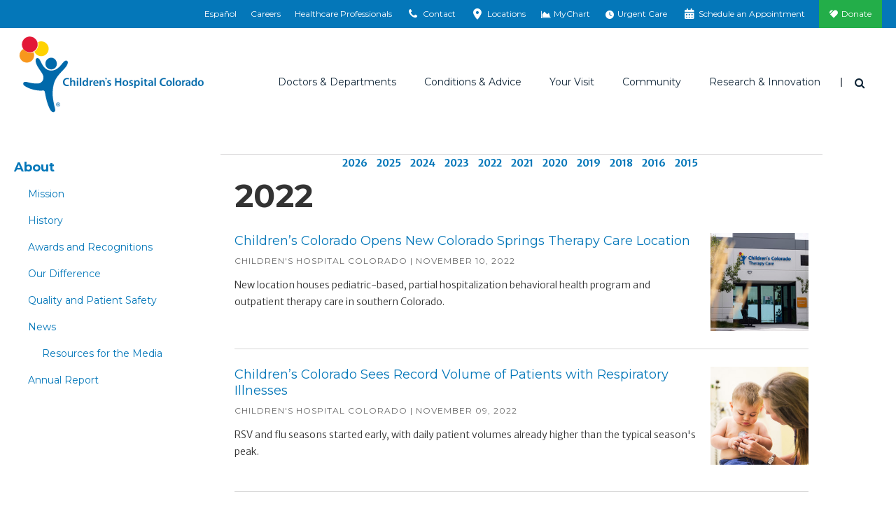

--- FILE ---
content_type: text/html; charset=utf-8
request_url: https://www.childrenscolorado.org/about/news/2022/
body_size: 18468
content:
<!DOCTYPE html>
<html lang="en">
<head>
    <meta charset="utf-8">
    <meta name="viewport" content="width=device-width, initial-scale=1">
    <title>2022 | Children&#x27;s Hospital Colorado</title>
    <meta property="og:image" content="https://www.childrenscolorado.org/globalassets/locations/anschutz-hero.jpg.jpg?v=49e2b0" />
<meta property="og:url" content="https://www.childrenscolorado.org/about/news/2022/" />
<meta name="msvalidate.01" content="BF4BB0CFDDD447EEA3C71A4AC704C2C5" />
<meta name="google-site-verification" content="kw9YR0PXtMQyINHbU2maTv68H8HeH7suajw2rdv2uN8" />
<meta name="p:domain_verify" content="fd5ce2ff802b99c6291be6337545275c" />
<meta name="twitter:card" content="summary_large_image" />
<link href="https://www.childrenscolorado.org/about/news/2022/" rel="canonical"></link>

        <meta http-equiv="Content-Security-Policy" content="img-src * data:; default-src &#x27;self&#x27; &#x27;unsafe-inline&#x27; &#x27;unsafe-eval&#x27; blob: *.doubleclick.net *.google-analytics.com *.crazyegg.com *.siteimprove.com *.google.com *.googlesyndication.com webto.salesforce.com *.ketchcdn.com *.ketchjs.com *.google-analytics.com *.googletagmanager.com fonts.googleapis.com fonts.gstatic.com pro.fontawesome.com *.bing.com *.invoca.net *.invocacdn.com *.www.childrenscolorado.org *.childrenscolorado.org *.typekit.net *.clarity.ms *.cloudfront.net *.linkedin.oribi.io *.jquery.com *.youtube.com *.mychart.childrenscolorado.org *.youtube-nocookie.com *.vimeo.com *.nrchealth.com *.pinimg.com *.pinterest.com *.fontawesome.com *.sfmc-content.com *.aspnetcdn.com *.episerver.net *.ucdenver.edu *.childrenscolorado.org *.cloud.email.childrenscolorado.org *.licdn.com/* *.facebook.net *.azurewebsites.net *.adnxs.com *.office.com *.facebook.com *.linkedin.com *.msecnd.net *.idio.co *.services.visualstudio.com *.visualstudio.com *.ytimg.com *.ytimg *.googleadservices.com *.adsymptotic.com *.selfcare.info *.googleapis.com childrenscolorado.org *.gstatic.com *.twitter.com html5-player.libsyn.com sketchfab.com *.votervoice.net *.twimg.com linkmaker.itunes.apple.com *.joomag.com *.appcatalyst.com *.healthrecordwizard.com *.cuanschutz.edu https://js.monitor.azure.com *.licdn.com vimeo.com cdnjs.cloudflare.com">
    
    


    <link rel="apple-touch-icon" sizes="180x180" href="/Static/chco/images/system-images/apple-touch-icon.png">
    <link rel="icon" type="image/png" sizes="32x32" href="/Static/chco/images/system-images/favicon-32x32.png">
    <link rel="icon" type="image/png" sizes="16x16" href="/Static/chco/images/system-images/favicon-16x16.png">

    <!-- CHCO custom font -->
    <link rel="preload" href="/Content/fonts/chco-custom/chco-custom.woff?84279219" as="font" type="font/woff" crossorigin>
    <link rel="preload" href="/Content/fonts/chco-custom/chco-custom.ttf?84279219" as="font" type="font/woff" crossorigin>

    <!-- Google font CDN -->
    <link rel="preload" href="https://fonts.googleapis.com/css?family=Merriweather+Sans:300,300i,400,400i,700,700i|Open+Sans:300,300i,400,400i,700,700i|Merriweather:300,400,400i,700,700i|Montserrat:400,500,600,700" as="style">
    <link rel="stylesheet" href="https://fonts.googleapis.com/css?family=Merriweather+Sans:300,300i,400,400i,700,700i|Open+Sans:300,300i,400,400i,700,700i|Merriweather:300,400,400i,700,700i|Montserrat:400,500,600,700">

    <!-- Font Awesome Pro -->
    <link rel="preload" href="/Static/chco/fonts/fontawesome-pro-6.5.1-web/css/all.css" as="style">
    <link rel="stylesheet" href="/Static/chco/fonts/fontawesome-pro-6.5.1-web/css/all.css">

    <!-- Critical CSS -->
    <link rel="stylesheet" href="/Static/chco/css/critical.bundled.css?v=qgzNvWNx5K7h6oE-jeH-1Sn1c_MvG55O0cvs5QbsoNE">

    <!-- Non critical CSS -->
    <link rel="preload" href="/Static/chco/css/non-critical.bundled.css?v=XoJZARdUi1T_jHUD922ZCg41b-TFd2bsg56n42UXDOg" as="style">
    <link rel="stylesheet" href="/Static/chco/css/non-critical.bundled.css?v=XoJZARdUi1T_jHUD922ZCg41b-TFd2bsg56n42UXDOg">
    <script src="https://ajax.aspnetcdn.com/ajax/jquery/jquery-3.5.1.min.js" integrity="sha384-ZvpUoO/+PpLXR1lu4jmpXWu80pZlYUAfxl5NsBMWOEPSjUn/6Z/hRTt8+pR6L4N2" crossorigin="anonymous"></script>


    
    <link rel="stylesheet" href="https://pro.fontawesome.com/releases/v5.6.1/css/all.css" integrity="sha384-NJXGk7R+8gWGBdutmr+/d6XDokLwQhF1U3VA7FhvBDlOq7cNdI69z7NQdnXxcF7k" crossorigin="anonymous">
    
    


    <script>
!function(T,l,y){var S=T.location,k="script",D="instrumentationKey",C="ingestionendpoint",I="disableExceptionTracking",E="ai.device.",b="toLowerCase",w="crossOrigin",N="POST",e="appInsightsSDK",t=y.name||"appInsights";(y.name||T[e])&&(T[e]=t);var n=T[t]||function(d){var g=!1,f=!1,m={initialize:!0,queue:[],sv:"5",version:2,config:d};function v(e,t){var n={},a="Browser";return n[E+"id"]=a[b](),n[E+"type"]=a,n["ai.operation.name"]=S&&S.pathname||"_unknown_",n["ai.internal.sdkVersion"]="javascript:snippet_"+(m.sv||m.version),{time:function(){var e=new Date;function t(e){var t=""+e;return 1===t.length&&(t="0"+t),t}return e.getUTCFullYear()+"-"+t(1+e.getUTCMonth())+"-"+t(e.getUTCDate())+"T"+t(e.getUTCHours())+":"+t(e.getUTCMinutes())+":"+t(e.getUTCSeconds())+"."+((e.getUTCMilliseconds()/1e3).toFixed(3)+"").slice(2,5)+"Z"}(),iKey:e,name:"Microsoft.ApplicationInsights."+e.replace(/-/g,"")+"."+t,sampleRate:100,tags:n,data:{baseData:{ver:2}}}}var h=d.url||y.src;if(h){function a(e){var t,n,a,i,r,o,s,c,u,p,l;g=!0,m.queue=[],f||(f=!0,t=h,s=function(){var e={},t=d.connectionString;if(t)for(var n=t.split(";"),a=0;a<n.length;a++){var i=n[a].split("=");2===i.length&&(e[i[0][b]()]=i[1])}if(!e[C]){var r=e.endpointsuffix,o=r?e.location:null;e[C]="https://"+(o?o+".":"")+"dc."+(r||"services.visualstudio.com")}return e}(),c=s[D]||d[D]||"",u=s[C],p=u?u+"/v2/track":d.endpointUrl,(l=[]).push((n="SDK LOAD Failure: Failed to load Application Insights SDK script (See stack for details)",a=t,i=p,(o=(r=v(c,"Exception")).data).baseType="ExceptionData",o.baseData.exceptions=[{typeName:"SDKLoadFailed",message:n.replace(/\./g,"-"),hasFullStack:!1,stack:n+"\nSnippet failed to load ["+a+"] -- Telemetry is disabled\nHelp Link: https://go.microsoft.com/fwlink/?linkid=2128109\nHost: "+(S&&S.pathname||"_unknown_")+"\nEndpoint: "+i,parsedStack:[]}],r)),l.push(function(e,t,n,a){var i=v(c,"Message"),r=i.data;r.baseType="MessageData";var o=r.baseData;return o.message='AI (Internal): 99 message:"'+("SDK LOAD Failure: Failed to load Application Insights SDK script (See stack for details) ("+n+")").replace(/\"/g,"")+'"',o.properties={endpoint:a},i}(0,0,t,p)),function(e,t){if(JSON){var n=T.fetch;if(n&&!y.useXhr)n(t,{method:N,body:JSON.stringify(e),mode:"cors"});else if(XMLHttpRequest){var a=new XMLHttpRequest;a.open(N,t),a.setRequestHeader("Content-type","application/json"),a.send(JSON.stringify(e))}}}(l,p))}function i(e,t){f||setTimeout(function(){!t&&m.core||a()},500)}var e=function(){var n=l.createElement(k);n.src=h;var e=y[w];return!e&&""!==e||"undefined"==n[w]||(n[w]=e),n.onload=i,n.onerror=a,n.onreadystatechange=function(e,t){"loaded"!==n.readyState&&"complete"!==n.readyState||i(0,t)},n}();y.ld<0?l.getElementsByTagName("head")[0].appendChild(e):setTimeout(function(){l.getElementsByTagName(k)[0].parentNode.appendChild(e)},y.ld||0)}try{m.cookie=l.cookie}catch(p){}function t(e){for(;e.length;)!function(t){m[t]=function(){var e=arguments;g||m.queue.push(function(){m[t].apply(m,e)})}}(e.pop())}var n="track",r="TrackPage",o="TrackEvent";t([n+"Event",n+"PageView",n+"Exception",n+"Trace",n+"DependencyData",n+"Metric",n+"PageViewPerformance","start"+r,"stop"+r,"start"+o,"stop"+o,"addTelemetryInitializer","setAuthenticatedUserContext","clearAuthenticatedUserContext","flush"]),m.SeverityLevel={Verbose:0,Information:1,Warning:2,Error:3,Critical:4};var s=(d.extensionConfig||{}).ApplicationInsightsAnalytics||{};if(!0!==d[I]&&!0!==s[I]){var c="onerror";t(["_"+c]);var u=T[c];T[c]=function(e,t,n,a,i){var r=u&&u(e,t,n,a,i);return!0!==r&&m["_"+c]({message:e,url:t,lineNumber:n,columnNumber:a,error:i}),r},d.autoExceptionInstrumented=!0}return m}(y.cfg);function a(){y.onInit&&y.onInit(n)}(T[t]=n).queue&&0===n.queue.length?(n.queue.push(a),n.trackPageView({})):a()}(window,document,{src: "https://js.monitor.azure.com/scripts/b/ai.2.gbl.min.js", crossOrigin: "anonymous", cfg: {instrumentationKey: '97baa825-339a-4bff-a7c5-035a492c467f', disableCookiesUsage: false }});
</script>


    <meta name="facebook-domain-verification" content="baxnx5hr8btd1azgvqs9ab8qaa8zly" />
    <script>
        var root = document.getElementsByTagName('html')[0];

        // Dynamically set scrollbar width css variable
        function getScrollbarWidth() {
            var outer = document.createElement('div');
            outer.style.visibility = 'hidden';
            outer.style.overflow = 'scroll';
            document.body.appendChild(outer);
            var inner = document.createElement('div');
            outer.appendChild(inner);
            var scrollbarWidth = (outer.offsetWidth - inner.offsetWidth);
            outer.parentNode.removeChild(outer);
            return scrollbarWidth + 'px';
        }

        (function domBodyExists() {
            if (document.body) {
                root.classList.add('js-scrollbar-width-set');
                document.documentElement.style.setProperty('--scrollbar-width', getScrollbarWidth());
            } else {
                window.requestAnimationFrame(domBodyExists);
            }
        })();
    </script>

    <script>!function () { window.semaphore = window.semaphore || [], window.ketch = function () { window.semaphore.push(arguments) }; var e = new URLSearchParams(document.location.search), o = e.has("property") ? e.get("property") : "chco_org", n = document.createElement("script"); n.type = "text/javascript", n.src = "https://global.ketchcdn.com/web/v3/config/childrenscolorado/".concat(o, "/boot.js"), n.defer = n.async = !0, document.getElementsByTagName("head")[0].appendChild(n) }();</script>
    
    <script>
        var isAnalyticsAllowed = false;
    </script>
</head>
<body class="l-body newslisting" data-ismobile="False">
    
    <script src="https://www.youtube.com/iframe_api"></script>
    
    
    <script>
    dataLayer = [{
        'AccountId': '1234958444',
        'PageName': '2022',
        'FirstVisit': 'True',
        'SiteSection': '',
        'splitTestId': '',
        'ServiceLine': '',
        'chcotheme': '',
        'categories': ''
    }];
</script>


    
    <noscript>
        <iframe src="https://www.googletagmanager.com/ns.html?id=GTM-DP99&amp;FirstVisit=True&amp;PageName=2022&amp;SiteSection=&amp;splitTestId=" height="0" width="0" style="display: none; visibility: hidden;"></iframe>
    </noscript>
    <script>
        (function (w, d, s, l, i) {
            w[l] = w[l] || []; w[l].push({
                'gtm.start': new Date().getTime(), event: 'gtm.js'
            });
            var f = d.getElementsByTagName(s)[0],
                j = d.createElement(s), dl = l != 'dataLayer' ? '&l=' + l : '';
            j.async = true;
            j.src = '//www.googletagmanager.com/gtm.js?id=' + i + dl;
            f.parentNode.insertBefore(j, f);
        })(window, document, 'script', 'dataLayer', 'GTM-DP99');

        window.dataLayer = window.dataLayer || [];
        function gtag() { dataLayer.push(arguments); }
    </script>


    
    



<div class="l-surround">
        
<div class="logo-lg logo-print">
    <img class="logo-lg-mark" src="/Content/images/logo-chco-mark-color.svg" role="presentation">
    <img class="logo-lg-type" src="/Content/images/logo-chco-type-color.svg" alt="Children's Hospital Colorado">
</div>

<header class="l-header off-canvas-transition">
        

<div class="l-header-utility clearfix">
    <div class="utility-cabinet" data-block-type="topnav">
        <div data-breakpoint="992" class="utility-cabinet-base">
            
                <div id="headerDrawerContactArea">

<div data-block-id="77726" data-block-type="headerdrawer">
    <div class="utility-cabinet-drawer" id="utility-contact">
        <div class="container-fluid-outer">
            <div class="chco-row chco-no-gutters px-2">
                <button class="close-btn btn-transparent btn-close-x pull-right">
                    <span class="sr-only">Close</span>
                </button>
            </div>

            <div class="utility-cabinet-content">
                <div class="row col-border-right-surround">
                    <div class="col-md-4 break-small-sm">
                        <ul class="list-icon-links">
                            <li>
                                <a id="utility-contact-phone" href="tel:1-800-624-6553">
                                    <img src="/Static/chco/images/system-images/cta-phone.svg" alt="">
                                    <span>1-800-624-6553</span>
                                </a>
                            </li>
                            <li>
                                <a href="/contact-us/">
                                    <img src="/Static/chco/images/system-images/cta-sign-up.svg" alt="">
                                    <span>Contact Us</span>
                                </a>
                            </li>
                            <li>
                                <a href="/your-visit/pay-for-care/billing-payment/">
                                    <img src="/Static/chco/images/system-images/cta-pay-bill.svg" alt="">
                                    <span>Pay Your Bill</span>
                                </a>
                            </li>
                        </ul>
                    </div>
                    <div class="col-md-4 break-small-sm">
                        
<h5>ParentSmart Healthline<sup>TM</sup></h5>
<p>Caring pediatric nurses are available 24/7 to help answer your questions.</p>
                            <ul class="list-icon-links">
                                <li>
                                    <a href="tel:720-777-0123">
                                        <img src="/Static/chco/images/system-images/cta-nurses-line.svg" alt="">
                                        720-777-0123
                                    </a>
                                </li>
                            </ul>
                    </div>
                    <div class="col-md-4 break-small-sm">
                        
<h5>Send Postal Mail To:</h5>
<p>Children&rsquo;s Hospital Colorado<br />Anschutz Medical Campus<br />13123 East 16th Avenue<br />Aurora, CO 80045</p>
<p><a href="/locations/">Looking for a different location?</a></p>
                    </div>
                </div>
            </div>
        </div>
    </div>
</div>
<div data-block-id="77727" data-block-type="headerdrawer">
    <div id="utility-locations" class="utility-cabinet-drawer pt-lg-0">
        <div class="chco-container-fluid container-fluid-outer py-lg-0">
            <div class="chco-col-12">
                <button class="close-btn btn-transparent btn-close-x pull-right">
                    <span class="sr-only">Close</span>
                </button>
            </div>
            <div class="chco-row chco-no-gutters">
                <div class="chco-col-sm-12 chco-col-lg-8 chco-order-lg-first pb-5 py-lg-10 pr-lg-5">
                    <h2 class="h3">Emergency and urgent care locations</h2>
                    <p><p>In life-threatening emergencies, find the emergency room location nearest you. For non-life-threatening medical needs when your pediatrician is unavailable, visit one of our urgent care locations.</p></p>
                    <div class="chco-row pt-4 utility-cabinet-col-separator">
                        <div class="chco-col-lg-6 chco-col-xl-5 pr-lg-0">
                            <h3 class="h4 mb-4">Emergency locations (24/7)</h3>
                            <div class="mb-4">
                                <a href="/locationsapi/findclosestlocation?LocationSearchForm.CareType=1&LocationSearchForm.EUCare=true" class="find-closest-location d-inline-block mb-0" rel="nofollow" data-language="en">
                                    <i class="fas fa-location-arrow f-gray-500 mr-2" aria-hidden="true"></i>
                                    Find the closest emergency location
                                </a>
                            </div>

                                <a href="https://www.childrenscolorado.org/locations/?LocationSearchForm.CareType=1&LocationSearchForm.EUCare=true" class="btn btn-default reverse mb-4 mb-lg-3">
                                    See all emergency locations
                                </a>
                        </div>
                        <div class="chco-col-lg-6 chco-col-xl-5 pl-lg-0 chco-offset-xl-2">
                            <h3 class="h4 mb-4 mt-6 mt-lg-0">Urgent care locations (hours vary)</h3>
                            <div class="mb-4">
                                <a href="/locationsapi/findclosestlocation?LocationSearchForm.CareType=2&LocationSearchForm.EUCare=true" class="find-closest-location d-inline-block mb-0" rel="nofollow" data-language="en">
                                    <i class="fas fa-location-arrow f-gray-500 mr-2" aria-hidden="true"></i>
                                    Find the closest urgent care location
                                </a>
                            </div>

                                <a href="https://www.childrenscolorado.org/locations/?LocationSearchForm.CareType=2&LocationSearchForm.EUCare=true" class="btn btn-default reverse mb-4 mb-lg-3">
                                    See all urgent care locations
                                </a>
                        </div>
                    </div>
                    <div class="my-4">
                        <p class="mb-0">Not sure if you need urgent or emergency care?&nbsp;&nbsp; <a class="h5 text-primary d-inline-block arrow-right" href="/your-visit/prepare-for-your-visit/urgent-vs-emergency-care/">Help me decide</a></p>
                    </div>
                </div>
                <div class="chco-col-sm-12 chco-col-lg-4 chco-col-xl-3 chco-offset-xl-1 mt-5 mt-lg-0 pt-lg-10 px-lg-5" id="all-locations-col">
                    <h2 class="h3 mb-3">All locations</h2>
                    <p class="mb-4">See a listing of all our Children’s Hospital Colorado locations including inpatient, outpatient, therapy, surgery facilities and more.</p>
                    <h3 class="h4 mb-4">Locations near you</h3>
                    <div class="mb-4">
                        <a href="/locationsapi/findclosestlocation?LocationSearchForm.EUCare=" rel="nofollow" class="find-closest-location d-inline-block" data-language="en">
                            <i class="fas fa-location-arrow f-gray-500 mr-2" aria-hidden="true"></i>
                            Find the closest location
                        </a>
                    </div>

                        <a href="https://www.childrenscolorado.org/locations/" class="btn btn-primary mb-4 mb-lg-3">
                            See all locations
                        </a>
                </div>
            </div>
            <input id="drawerItem_UsersCurrentLocationLatLng" name="drawerItem.UsersCurrentLocationLatLng" type="hidden" value="" />
        </div>
    </div>
</div>                </div>
        </div>
        <div class="container-fluid-outer">
                <ul class="utility-cabinet-handles utility-cabinet-controls">
                            <li class="hidden-xs hidden-sm">
                                <a href="https://espanol.childrenscolorado.org/">
                                    Español
                                </a>
                            </li>
                            <li class="hidden-xs hidden-sm">
                                <a href="/careers/" title="Careers">
                                    Careers
                                </a>
                            </li>
                            <li class="hidden-xs hidden-sm">
                                <a href="/health-professionals/" title="Healthcare Professionals">
                                    Healthcare Professionals
                                </a>
                            </li>
                    <li>
                        <a href="#" class="utility-search-toggle-btn btn-transparent hidden-md hidden-lg">
                            <span aria-hidden="true" class="icon icon-search"></span>
                            <span class="sr-only">Search</span>
                        </a>
                    </li>
                    <li>
                        <a href="#utility-contact" aria-controls="utility-contact" id="utility-contact">
                            <span aria-hidden="true" class="icon icon-phone"></span>
                            <span class="sr-only-sm">Contact</span>
                        </a>
                    </li>
                    <li>
                        <a href="#utility-locations" aria-controls="utility-locations" id="utility-location">
                            <span aria-hidden="true" class="icon icon-location"></span>
                            <span class="sr-only-sm">Locations</span>
                        </a>
                    </li>
                        <li>
                            <a href="https://mychart.childrenscolorado.org/MyChart/" target="_blank" >
                                <span aria-hidden="true" class="icon icon-chart-area"></span>
                                <span class="sr-only-sm">MyChart</span>
                            </a>
                        </li>
                        <li>
                            <a href="/urgent-care-emergency/" >
                                <span aria-hidden="true" class="icon fa-solid fa-clock"></span>
                                <span class="sr-only-sm">Urgent Care</span>
                            </a>
                        </li>
                        <li>
                            <a href="/schedule-an-appointment/" >
                                <span aria-hidden="true" class="icon icon-calendar"></span>
                                <span class="sr-only-sm">Schedule an Appointment</span>
                            </a>
                        </li>
                        <li class="donate-link">
                            <a href="https://secure.childrenscoloradofoundation.org/site/Donation2?mfc_pref=T&amp;df_id=7462&amp;7462.donation=form1&amp;autologin=true"  target="_blank">
                                Donate
                            </a>
                        </li>
                </ul>
        </div>
        <div class="utility-cabinet-drawer utility-cabinet-drawer--utility pt-lg-0 d-lg-none" id="utility-more">
            <div class="chco-container-fluid container-fluid-outer py-lg-0">
                <div class="chco-row chco-no-gutters px-2">
                    <button class="close-btn btn-transparent btn-close-x pull-right" aria-label="Close"></button>
                </div>
                <div class="chco-row chco-no-gutters">
                    <div class="chco-col-12">
                        <div class="h4">More Options</div>
                            <ul class="utility-cabinet-controls list-unstyled">
                                <li>
                                    <a aria-controls="utility-contact" class="utility-contact-btn" href="#utility-contact">
                                        <span aria-hidden="true" class="icon icon-phone"></span>
                                        Contact
                                    </a>
                                </li>
                                <li>
                                    <a aria-controls="utility-locations" href="#utility-locations">
                                        <span aria-hidden="true" class="icon icon-location"></span>
                                        Locations
                                    </a>
                                </li>
                                    <li>
                                        <a href="https://mychart.childrenscolorado.org/MyChart/" target="_blank" >
                                            <span aria-hidden="true" class="icon icon-chart-area"></span>
                                            MyChart
                                        </a>
                                    </li>
                                    <li>
                                        <a href="/urgent-care-emergency/" >
                                            <span aria-hidden="true" class="icon fa-solid fa-clock"></span>
                                            Urgent Care
                                        </a>
                                    </li>
                                    <li>
                                        <a href="/schedule-an-appointment/" >
                                            <span aria-hidden="true" class="icon icon-calendar"></span>
                                            Schedule an Appointment
                                        </a>
                                    </li>
                                    <li class="donate-link">
                                        <a href="https://secure.childrenscoloradofoundation.org/site/Donation2?mfc_pref=T&amp;df_id=7462&amp;7462.donation=form1&amp;autologin=true"  target="_blank">
                                            <span aria-hidden="true" class="icon icon-heart"></span>
                                            Donate
                                        </a>
                                    </li>
                            </ul>
                    </div>
                </div>
            </div>
        </div>
    </div>
</div>

        


<div class="l-header-main sticky-header-transition">
    <div class="container-fluid-outer sticky-header-transition">
        <div class="l-header-misc">
            <a class="logo" href="/">
                <div class="logo-sm logo-sm--updated hidden-md hidden-lg">
                    <img src="/Static/chco/images/system-images/logo-mobile.svg" alt="Children&#x27;s Hospital Colorado">
                </div>

                <div class="logo-lg hidden-xs hidden-sm">
                    <img class="logo-lg-mark" role="presentation" src="/Content/images/logo-chco-mark-color.svg">
                    <img alt="Children&#x27;s Hospital Colorado" class="logo-lg-type" src="/Content/images/logo-chco-type-color.svg">
                </div>
            </a>

                    <a aria-controls="utility-language" class="header-language-btn utility-language-btn btn-transparent hidden-md hidden-lg" href="https://espanol.childrenscolorado.org/">
                        ES
                        <span class="sr-only">Switch to English language</span>
                    </a>

                <div class="header-search-dropdown dropdown">
                    <button aria-expanded="true" aria-haspopup="true" class="header-search-toggle-btn dropdown-toggle btn-transparent" data-toggle="dropdown" id="searchForm" type="button">
                        <span class="icon icon-search" aria-hidden="true"></span>
                        <span class="sr-only">Search</span>
                    </button>

                    <div aria-labelledby="searchForm" class="dropdown-menu">
                        <button class="close-btn btn-transparent btn-close-x pull-right"><span class="sr-only">Close</span></button>
                        <form action="/search/" class="header-search-form form-inline" method="get">
                            <div class="header-search-inner">
                                <div class="form-group">
                                    <label class="header-search-label" for="headerSearch">I'm looking for</label>
                                </div>
                                <div class="form-group header-search-inputs">
                                    <input class="header-search-text input-transparent form-control head-search-drop-form-text" id="headerSearch" name="q" placeholder="" type="text"> 
                                    <button class="header-search-btn input-transparent" type="submit">
                                        <span class="icon icon-search" aria-hidden="true"></span>
                                        <span class="sr-only">Search</span>
                                    </button>
                                </div>
                            </div>
                        </form>
                    </div>
                </div>
            <button class="btn-off-canvas-toggle hidden-md hidden-lg">
                <span aria-hidden="true" class="hamburger-icon"></span>
                <span class="sr-only">Main Menu</span>
            </button>
        </div>
        <div class="l-header-nav">
            <div class="utility-slider-nav">
                    <ul class="utility-slider-nav__list utility-cabinet-controls">
                        <li>
                            <a aria-controls="utility-contact" class="utility-contact-btn" href="#utility-contact">
                                <span aria-hidden="true" class="icon icon-phone"></span>
                                Contact
                            </a>
                        </li>
                        <li>
                            <a aria-controls="utility-locations" href="#utility-locations">
                                <span aria-hidden="true" class="icon icon-location"></span>
                                Locations
                            </a>
                        </li>
                            <li>
                                <a href="https://mychart.childrenscolorado.org/MyChart/" target="_blank" >
                                    <span aria-hidden="true" class="icon icon-chart-area"></span>
                                    MyChart
                                </a>
                            </li>
                            <li>
                                <a href="/urgent-care-emergency/" >
                                    <span aria-hidden="true" class="icon fa-solid fa-clock"></span>
                                    Urgent Care
                                </a>
                            </li>
                            <li>
                                <a href="/schedule-an-appointment/" >
                                    <span aria-hidden="true" class="icon icon-calendar"></span>
                                    Schedule an Appointment
                                </a>
                            </li>
                            <li class="donate-link">
                                <a href="https://secure.childrenscoloradofoundation.org/site/Donation2?mfc_pref=T&amp;df_id=7462&amp;7462.donation=form1&amp;autologin=true"  target="_blank">
                                    <span class="icon icon-heart" aria-hidden="true"></span>
                                    Donate
                                </a>
                            </li>
                    </ul>

                <button class="utility-slider-nav__more-btn" role="button" aria-label="More" aria-controls="utility-more">
                    <svg x="0px" y="0px" width="3px" height="13px" viewBox="0 0 3 13" style="enable-background:new 0 0 3 13;">
                        <circle cx="1.5" cy="1.5" r="1.5"></circle>
                        <circle cx="1.5" cy="6.5" r="1.5"></circle>
                        <circle cx="1.5" cy="11.5" r="1.5"></circle>
                    </svg>
                </button>
            </div>
            

<div class="main-nav" data-breakpoint="992" >

<ul class="main-nav-list"><li class="mainmenuitem" data-block-id="14044" data-block-type="mainmenuitem">
<a data-block-target="14044" href="/doctors-and-departments/">Doctors &amp; Departments</a>
    <ul class="main-nav-mobile-menu-list">
        <li class="d-md-none">
            <a class="nav-overview" href="/doctors-and-departments/">Overview</a>
        </li>
            <li><a href="/doctors-and-departments/departments/">Departments</a></li>
            <li><a href="/doctors-and-departments/physicians/find-a-doctor/?pt=Children%E2%80%99s&#x2B;Colorado&#x2B;providers">Find a Doctor</a></li>
    </ul>
<div class="main-nav-mega-menu">
    <div class="main-nav-mega-menu-header">
        <a class="main-nav-mega-menu-title arrow-right" href="/doctors-and-departments/">Doctors &amp; Departments</a>
    </div>
    <div class="chco-row col-border-right-surround">
        <div class="chco-col-md-3">
                <ul class="main-nav-mega-menu-list">
                            <li><a href="/doctors-and-departments/departments/">Departments</a></li>
                            <li><a href="/doctors-and-departments/physicians/find-a-doctor/?pt=Children%E2%80%99s&#x2B;Colorado&#x2B;providers">Find a Doctor</a></li>
                </ul>
        </div>
            <div class="chco-col-md-9">
        <div class="row col-border-right-surround">


<div class="col-md-4"><div class="findadoctorsearch tag-menuitem" data-block-id="14056" data-block-type="findadoctorsearch"><h4>Find a Doctor</h4>
<form id="find-a-doctor-form" class="single-field-form input-group break-small ta-findadoctor" action="/doctors-and-departments/physicians/find-a-doctor/" method="get">
    <input type="text" name="q" id="searchterm" class="single-field-form-input form-control" placeholder="Search" />
    <button id="find-a-doctor-form-btn" class="single-field-form-button" onclick="btnSearchClick()" type="submit">
        <span class="icon icon-search" aria-hidden="true"></span>
        <span class="sr-only">Search</span>
    </button>
</form>


<script>
    $(document).ready(function () {
        $("#find-a-doctor-form-btn").click(function () {
            if (document.getElementById("find-a-doctor-form")) {
                dataLayer.push({ 'doctorsearchtype': ("'" + $("#searchterm").val() + "'"), 'event': 'findadoctor', });
                setTimeout("submitForm()", 150);
            }
        });
    });

    function submitForm() {
        document.getElementById("find-a-doctor-form").submit();
    }
</script>
</div></div>

<div class="col-md-8"><div class="findadepartmentsearch tag-menuitem" data-block-id="19067" data-block-type="findadepartmentsearch"><h4>Find a Department</h4>
<span class="serif-light"><em>By name</em></span>
<ul class="alphabet-nav-list border-bottom-dotted break-xsmall">
        <li><a href="/doctors-and-departments/departments/#A">A</a></li>
        <li><a href="/doctors-and-departments/departments/#B">B</a></li>
        <li><a href="/doctors-and-departments/departments/#C">C</a></li>
        <li><a href="/doctors-and-departments/departments/#D">D</a></li>
        <li><a href="/doctors-and-departments/departments/#E">E</a></li>
        <li><a href="/doctors-and-departments/departments/#F">F</a></li>
        <li><a href="/doctors-and-departments/departments/#G">G</a></li>
        <li><a href="/doctors-and-departments/departments/#H">H</a></li>
        <li><a href="/doctors-and-departments/departments/#I">I</a></li>
        <li><a href="/doctors-and-departments/departments/#J">J</a></li>
        <li><a href="/doctors-and-departments/departments/#K">K</a></li>
        <li><a href="/doctors-and-departments/departments/#L">L</a></li>
        <li><a href="/doctors-and-departments/departments/#M">M</a></li>
        <li><a href="/doctors-and-departments/departments/#N">N</a></li>
        <li><a href="/doctors-and-departments/departments/#O">O</a></li>
        <li><a href="/doctors-and-departments/departments/#P">P</a></li>
        <li><a href="/doctors-and-departments/departments/#Q">Q</a></li>
        <li><a href="/doctors-and-departments/departments/#R">R</a></li>
        <li><a href="/doctors-and-departments/departments/#S">S</a></li>
        <li><a href="/doctors-and-departments/departments/#T">T</a></li>
        <li><a href="/doctors-and-departments/departments/#U">U</a></li>
        <li><a href="/doctors-and-departments/departments/#V">V</a></li>
        <li><a href="/doctors-and-departments/departments/#W">W</a></li>
        <li><a href="/doctors-and-departments/departments/#X">X</a></li>
        <li><a href="/doctors-and-departments/departments/#Y">Y</a></li>
        <li><a href="/doctors-and-departments/departments/#Z">Z</a></li>
</ul>
</div></div>
        </div>
</div>
    </div>
</div>

</li><li class="mainmenuitem" data-block-id="14045" data-block-type="mainmenuitem">
<a data-block-target="14045" href="/conditions-and-advice/">Conditions &amp; Advice</a>
    <ul class="main-nav-mobile-menu-list">
        <li class="d-md-none">
            <a class="nav-overview" href="/conditions-and-advice/">Overview</a>
        </li>
            <li><a href="/conditions-and-advice/conditions-and-symptoms/">Conditions and Symptoms</a></li>
            <li><a href="/conditions-and-advice/symptom-checker/">Symptom Checker</a></li>
            <li><a href="/conditions-and-advice/dosage-tables/">Dosage Tables</a></li>
            <li><a href="/conditions-and-advice/baby-guide/">Baby Guide</a></li>
            <li><a href="/conditions-and-advice/mental-health-family-resources/">Mental Health Resources</a></li>
    </ul>
<div class="main-nav-mega-menu">
    <div class="main-nav-mega-menu-header">
        <a class="main-nav-mega-menu-title arrow-right" href="/conditions-and-advice/">Conditions &amp; Advice</a>
    </div>
    <div class="chco-row col-border-right-surround">
        <div class="chco-col-md-3">
                <ul class="main-nav-mega-menu-list">
                            <li><a href="/conditions-and-advice/conditions-and-symptoms/">Conditions and Symptoms</a></li>
                            <li><a href="/conditions-and-advice/symptom-checker/">Symptom Checker</a></li>
                            <li><a href="/conditions-and-advice/dosage-tables/">Dosage Tables</a></li>
                            <li><a href="/conditions-and-advice/baby-guide/">Baby Guide</a></li>
                            <li><a href="/conditions-and-advice/mental-health-family-resources/">Mental Health Resources</a></li>
                </ul>
        </div>
            <div class="chco-col-md-9">
        <div class="row col-border-right-surround">


<div class="col-md-4"><div class="conditionandsymptomlanding tag-menuitem" data-block-id="19032" data-block-type="conditionandsymptomlanding"><h4>Find a Condition or Symptom</h4>
<form class="single-field-form input-group ta-conditionsymptom break-xsmall" action="/conditions-and-advice/conditions-and-symptoms/" method="get">
    <input type="text" name="q" class="single-field-form-input form-control" placeholder="Search" />
    <button class="single-field-form-button" type="submit">
        <span class="icon icon-search" aria-hidden="true"></span>
        <span class="sr-only">Search</span>
    </button>
</form>
<div class="text-left border-bottom-dotted break-xsmall">
    <a class="btn-expand-link collapsed" href="/conditions-and-advice/conditions-and-symptoms/">View All</a>
</div>
    <div class="serif-light break-xsmall"><em>Common conditions and symptoms</em></div>
    <ul class="main-nav-mega-menu-list">
            <li><a href="/conditions-and-advice/conditions-and-symptoms/conditions/pneumonia/">Pneumonia</a></li>
            <li><a href="/conditions-and-advice/conditions-and-symptoms/conditions/asthma/">Asthma</a></li>
            <li><a href="/conditions-and-advice/conditions-and-symptoms/conditions/headaches/">Headaches</a></li>
    </ul>
</div></div>

<div class="col-md-8"><div class="tag-menuitem" data-block-id="99371" data-block-type="card">







<div class="card-copy">
    
<div><img style="float: left; width: 200px; height: 67px;" alt="" src="/globalassets/parenting-advice/just-ask-childrens-logo.png?v=4adaa4" width="200" height="67" /></div>
<div style="clear: left;">&nbsp;</div>
<h4>Parenting Tips and Advice</h4>
<p>From bringing home a new baby to building trust with your teen, our pediatric experts share guidance to help you navigate the ups and downs of parenthood.</p>
<p><a href="/just-ask-childrens/" class="arrow-right">Read more in Just Ask Children&rsquo;s</a></p>
</div>


</div></div>
        </div>
</div>
    </div>
</div>

</li><li class="mainmenuitem" data-block-id="14046" data-block-type="mainmenuitem">
<a data-block-target="14046" href="/your-visit/">Your Visit</a>
    <ul class="main-nav-mobile-menu-list">
        <li class="d-md-none">
            <a class="nav-overview" href="/your-visit/">Overview</a>
        </li>
            <li><a href="/your-visit/my-chart/">MyChart for Patients and Families</a></li>
            <li><a href="/your-visit/prepare-for-your-visit/">Prepare for Your Visit</a></li>
            <li><a href="/your-visit/overnight-stay/">Your Overnight Stay</a></li>
            <li><a href="/your-visit/cheer-cards/">Send a Cheer Card</a></li>
            <li><a href="/your-visit/family-patient-resources/">Family and Patient Resources</a></li>
            <li><a href="/your-visit/pay-for-care/">Paying for Care</a></li>
            <li><a href="/your-visit/medical-records/">Medical Records</a></li>
            <li><a href="/your-visit/legal-policies-procedures/">Policies and Procedures</a></li>
            <li><a href="/your-visit/we-ask-because-we-care/">We Ask Because We Care</a></li>
    </ul>
<div class="main-nav-mega-menu">
    <div class="main-nav-mega-menu-header">
        <a class="main-nav-mega-menu-title arrow-right" href="/your-visit/">Your Visit</a>
    </div>
    <div class="chco-row col-border-right-surround">
        <div class="chco-col-md-3">
                <ul class="main-nav-mega-menu-list">
                            <li><a href="/your-visit/my-chart/">MyChart for Patients and Families</a></li>
                            <li><a href="/your-visit/prepare-for-your-visit/">Prepare for Your Visit</a></li>
                            <li><a href="/your-visit/overnight-stay/">Your Overnight Stay</a></li>
                            <li><a href="/your-visit/cheer-cards/">Send a Cheer Card</a></li>
                            <li><a href="/your-visit/family-patient-resources/">Family and Patient Resources</a></li>
                            <li><a href="/your-visit/pay-for-care/">Paying for Care</a></li>
                            <li><a href="/your-visit/medical-records/">Medical Records</a></li>
                            <li><a href="/your-visit/legal-policies-procedures/">Policies and Procedures</a></li>
                            <li><a href="/your-visit/we-ask-because-we-care/">We Ask Because We Care</a></li>
                </ul>
        </div>
            <div class="chco-col-md-9">
        <div class="row col-border-right-surround">


<div class="col-md-12"><div class="regionlocationsmainmenu tag-menuitem" data-block-id="48789" data-block-type="regionlocationsmainmenu">
<div class="regional-navigation">
        <div class="d-flex align-items-center">
            <h2 class="fs-9 mb-0 flex-grow-1">Find locations by region</h2>
            <a href="/locations/" class="arrow-right fs-5 fw-700 p-0">See all locations</a>
        </div>
    <a href="#" class="fs-3 f-mwsans fw-700 mb-3" id="RegionFindClosest"><i class="fas fa-location-arrow text-gray-normal fs-4" aria-hidden="true"></i> <u>Click to find the locations nearest you</u></a>
    
<div class="row"><div class="col-md-4 menuitemcard tag-menuitem" data-block-id="48791" data-block-type="menuitemcard">
    <img class="img-fluid mb-1" alt="Denver skyline during the daytime" src="https://www.childrenscolorado.org:443/contentassets/e1378306e0174318869b162e3a236e09/denver-metro-mega-nav.jpg?v=490120&amp;width=575&amp;height=323">
    <a href="/locations/?LocationSearchForm.RegionFilter=71441" class="d-block">

<h2 class="h4">Denver metro</h2></a>
 </div><div class="col-md-4 menuitemcard tag-menuitem" data-block-id="48794" data-block-type="menuitemcard">
    <img class="img-fluid mb-1" alt="Southern Colorado campus during the daytime" src="https://www.childrenscolorado.org:443/contentassets/c25231e81f6743cd8042bf87259b1058/southern-colorado-mega-nav.jpg?v=490120&amp;width=575&amp;height=323">
    <a href="/locations/?LocationSearchForm.RegionFilter=71442" class="d-block">

<h2 class="h4">Southern Colorado</h2></a>
 </div><div class="col-md-4 menuitemcard tag-menuitem" data-block-id="68646" data-block-type="menuitemcard">
    <img class="img-fluid mb-1" alt="Laptop, coffee, cell phone, and facemask on a desktop." src="https://www.childrenscolorado.org:443/contentassets/bfd8f42dbad94415a7e8cc3292e97de7/virtual-appointment.jpg?v=49013a&amp;width=575&amp;height=323">
    <a href="/doctors-and-departments/departments/telehealth/appointment/" class="d-block">

<h2 class="h4">Virtual visit</h2></a>
 </div></div>
</div>
</div></div>

        </div>
</div>
    </div>
</div>

</li><li class="mainmenuitem" data-block-id="14047" data-block-type="mainmenuitem">
<a data-block-target="14047" href="/community/">Community</a>
    <ul class="main-nav-mobile-menu-list">
        <li class="d-md-none">
            <a class="nav-overview" href="/community/">Overview</a>
        </li>
            <li><a href="/community/youth-mental-health-crisis/">Addressing the Youth Mental Health Crisis</a></li>
            <li><a href="/community/calendar-of-events/">Calendar of Events</a></li>
            <li><a href="/community/child-health-advocacy/">Child Health Advocacy</a></li>
            <li><a href="/community/community-health/">Community Health</a></li>
            <li><a href="/community/community-partners/">Community Partners</a></li>
            <li><a href="/community/corporate-relations/">Corporate Relations</a></li>
            <li><a href="/community/global-health/">Global Health</a></li>
            <li><a href="/community/patient-advocacy/">Patient Advocacy</a></li>
            <li><a href="/community/patient-stories/">Patient Stories</a></li>
            <li><a href="/community/pediatric-affiliations/">Pediatric Affiliations</a></li>
            <li><a href="/community/support-childrens-colorado/">Support Children&#x2019;s Colorado</a></li>
            <li><a href="/community/specialty-outreach-clinics/">Specialty Regional Outreach Clinics</a></li>
    </ul>
<div class="main-nav-mega-menu">
    <div class="main-nav-mega-menu-header">
        <a class="main-nav-mega-menu-title arrow-right" href="/community/">Community</a>
    </div>
    <div class="chco-row col-border-right-surround">
        <div class="chco-col-md-3">
                <ul class="main-nav-mega-menu-list">
                            <li><a href="/community/youth-mental-health-crisis/">Addressing the Youth Mental Health Crisis</a></li>
                            <li><a href="/community/calendar-of-events/">Calendar of Events</a></li>
                            <li><a href="/community/child-health-advocacy/">Child Health Advocacy</a></li>
                            <li><a href="/community/community-health/">Community Health</a></li>
                            <li><a href="/community/community-partners/">Community Partners</a></li>
                            <li><a href="/community/corporate-relations/">Corporate Relations</a></li>
                            <li><a href="/community/global-health/">Global Health</a></li>
                            <li><a href="/community/patient-advocacy/">Patient Advocacy</a></li>
                            <li><a href="/community/patient-stories/">Patient Stories</a></li>
                            <li><a href="/community/pediatric-affiliations/">Pediatric Affiliations</a></li>
                            <li><a href="/community/support-childrens-colorado/">Support Children&#x2019;s Colorado</a></li>
                            <li><a href="/community/specialty-outreach-clinics/">Specialty Regional Outreach Clinics</a></li>
                </ul>
        </div>
            <div class="chco-col-md-9">
        <div class="row col-border-right-surround">


<div class="col-md-4"><div class="tag-menuitem" data-block-id="62218" data-block-type="card">






<h4 class="">Your Support Matters</h4>
<div class="card-copy">
    
<p>All children should have a chance for a healthy future.</p>
<p><a class="arrow-right" href="/community/support-childrens-colorado/make-a-financial-donation/">Donate</a></p>
<p><a class="arrow-right" href="/community/support-childrens-colorado/volunteer/">Volunteer</a></p>
<p><a class="arrow-right" href="/community/support-childrens-colorado/give-blood/">Give Blood</a></p>
</div>


</div></div>

<div class="col-md-8"><div class="calendar tag-menuitem" data-block-id="16455" data-block-type="calendar">    <div class="block-editorial tag-menuitem">
        <h4>Upcoming Events</h4>
            <h5><a href="/community/calendar-of-events/pediatric-download-january-2026-beyond-screen-time/">Beyond Screen Time: Pediatric Care in the Digital Era</a></h5>
                <div class="h5">Thursday, January 29, 2026</div>
            <p>Experts explain how digital technology is changing pediatric care and the...</p>
        <p><a href="/community/calendar-of-events/" class="arrow-right">See All Events</a></p>
    </div>
</div></div>
        </div>
</div>
    </div>
</div>

</li><li class="mainmenuitem" data-block-id="14048" data-block-type="mainmenuitem">
<a data-block-target="14048" href="/research-innovation/">Research &amp; Innovation</a>
    <ul class="main-nav-mobile-menu-list">
        <li class="d-md-none">
            <a class="nav-overview" href="/research-innovation/">Overview</a>
        </li>
            <li><a href="/research-innovation/about-our-research/">About Our Research</a></li>
            <li><a href="/research-innovation/pediatric-clinical-trials/">Pediatric Clinical Trials</a></li>
            <li><a href="/advances-answers/">Research Articles</a></li>
            <li><a href="/research-innovation/researcher-onboarding/">Researcher Onboarding Process</a></li>
            <li><a href="/research-innovation/training-and-internships/">Training and Internships</a></li>
            <li><a href="/research-innovation/funding-opportunities/">Funding Opportunities</a></li>
            <li><a href="/research-innovation/the-center-for-innovation/">Center For Innovation</a></li>
            <li><a href="https://www.supportchildrenscolorado.org/fueled-by-giving/research-and-innovation/">Support Our Research</a></li>
    </ul>
<div class="main-nav-mega-menu">
    <div class="main-nav-mega-menu-header">
        <a class="main-nav-mega-menu-title arrow-right" href="/research-innovation/">Research &amp; Innovation</a>
    </div>
    <div class="chco-row col-border-right-surround">
        <div class="chco-col-md-3">
                <ul class="main-nav-mega-menu-list">
                            <li><a href="/research-innovation/about-our-research/">About Our Research</a></li>
                            <li><a href="/research-innovation/pediatric-clinical-trials/">Pediatric Clinical Trials</a></li>
                            <li><a href="/advances-answers/">Research Articles</a></li>
                            <li><a href="/research-innovation/researcher-onboarding/">Researcher Onboarding Process</a></li>
                            <li><a href="/research-innovation/training-and-internships/">Training and Internships</a></li>
                            <li><a href="/research-innovation/funding-opportunities/">Funding Opportunities</a></li>
                            <li><a href="/research-innovation/the-center-for-innovation/">Center For Innovation</a></li>
                            <li><a href="https://www.supportchildrenscolorado.org/fueled-by-giving/research-and-innovation/">Support Our Research</a></li>
                </ul>
        </div>
            <div class="chco-col-md-9">
        <div class="row col-border-right-surround">


<div class="col-md-12"><div class="tag-menuitem" data-block-id="94231" data-block-type="card">







<div class="card-copy">
    
<p style="float: left; margin-right: 20px;"><img alt="" src="/globalassets/q-blog/q-advances-answers-promo.png?v=495a8e" width="200" height="150" /></p>
<h3>It starts with a Q:</h3>
<p>For the&nbsp;latest&nbsp;cutting-edge&nbsp;research, innovative&nbsp;collaborations&nbsp;and&nbsp;remarkable&nbsp;discoveries in child health, read&nbsp;stories from&nbsp;across&nbsp;all our areas of study in&nbsp;<strong>Q: Advances and Answers in Pediatric Health</strong>.&nbsp;</p>
<p><a href="/advances-answers/" class="arrow-right">Discover more in Q:</a></p>
</div>


</div></div>

        </div>
</div>
    </div>
</div>

</li></ul>
        <ul class="main-extra-nav d-md-none d-lg-none">
                    <li>
                        <a href="/careers/" title="Careers">
                            Careers
                        </a>
                    </li>
                    <li>
                        <a href="/health-professionals/" title="Healthcare Professionals">
                            Healthcare Professionals
                        </a>
                    </li>
        </ul>
        <ul class="utility-cabinet-handles">
                <li class="donate-link full-width">
                    <a href="https://secure.childrenscoloradofoundation.org/site/Donation2?mfc_pref=T&amp;df_id=7462&amp;7462.donation=form1&amp;autologin=true">Donate</a>
                </li>
        </ul>
</div>

        </div>
    </div>
</div>

</header>






    
    


    <div class="l-canvas off-canvas-transition container-fluid-outer">
        
    

        






<div class="row" data-epi-type="content">
    <div class="l-sidebar col-md-3">
            <div class="sub-nav" data-block-type="leftnav">
    <button class="btn-subnav-toggle d-lg-none" type="button" data-toggle="collapse" data-target="#subNavList" aria-expanded="false" aria-controls="subNavList">
        Menu
        <span class="plus-minus-icon"></span>
    </button>
    <div class="sub-nav-panel collapse" id="subNavList" aria-expanded="false">
        <div class="sub-nav-panel-inner">
            <ul class="sub-nav-list">
                <li class="sub-nav-heading"><a href="/about/">About </a></li>
                <li class=""><a href="/about/mission/">Mission</a></li><li class=""><a href="/about/history/">History</a></li><li class=""><a href="/about/awards-honors/">Awards and Recognitions</a></li><li class=""><a href="/about/the-childrens-difference/">Our Difference</a></li><li class=""><a href="/about/quality/">Quality and Patient Safety</a></li><li class=""><a href="/about/news/">News</a><ul class="sub-nav-list active-parent"><li class=""><a href="/about/news/media-resources/">Resources for the Media</a></li></ul></li><li class=""><a href="/about/annual-report/">Annual Report</a></li>
            </ul>
        </div>
    </div>
</div>


    </div>
    <main class="l-main col-md-8">
        

<div class="filter-bar center-block text-center">
    <ol class="list-inline">
            <li><a href="/about/news/2026/">2026</a></li>
            <li><a href="/about/news/2025/">2025</a></li>
            <li><a href="/about/news/2024/">2024</a></li>
            <li><a href="/about/news/2023/">2023</a></li>
            <li><a href="/about/news/2022/">2022</a></li>
            <li><a href="/about/news/2021/">2021</a></li>
            <li><a href="/about/news/2020/">2020</a></li>
            <li><a href="/about/news/2019/">2019</a></li>
            <li><a href="/about/news/2018/">2018</a></li>
            <li><a href="/about/news/2016/">2016</a></li>
            <li><a href="/about/news/2015/">2015</a></li>
    </ol>
</div>
<div class="row">
    <div class="col-xs-12">
<h1>2022</h1>
                <div class="media media-content-list-item with-bottom-border">
                    <div class="media-body">
                        <h2 class="h4"><a href="/about/news/2022/november-2022/telstar-new-therapy-location/">Children&#x2019;s Colorado Opens New Colorado Springs Therapy Care Location</a></h2>
                        <div class="eyebrow">Children's Hospital Colorado | November 10, 2022</div>
                        <p class="hidden-xs">New location houses pediatric-based, partial hospitalization behavioral health program and outpatient therapy care in southern Colorado.</p>
                    </div>
                    <div class="media-right">
                            <picture>
                                <source media="(max-width: 768px)" srcset="/globalassets/news/2022/telstar-therapy-building.jpg?v=4aad17&amp;width=120&height=120" />
                                <img class="media-object" alt="" src="/globalassets/news/2022/telstar-therapy-building.jpg?v=4aad17&amp;width=220&height=220" />
                            </picture>
                    </div>
                </div>
                <div class="media media-content-list-item with-bottom-border">
                    <div class="media-body">
                        <h2 class="h4"><a href="/about/news/2022/november-2022/rsv-press-event/">Children&#x2019;s Colorado Sees Record Volume of Patients with Respiratory Illnesses</a></h2>
                        <div class="eyebrow">Children's Hospital Colorado | November 09, 2022</div>
                        <p class="hidden-xs">RSV and flu seasons started early, with daily patient volumes already higher than the typical season&#x27;s peak.</p>
                    </div>
                    <div class="media-right">
                            <picture>
                                <source media="(max-width: 768px)" srcset="/globalassets/news/2022/chco-rsv-event.jpg?v=4ab4e4&amp;width=120&height=120" />
                                <img class="media-object" alt="" src="/globalassets/news/2022/chco-rsv-event.jpg?v=4ab4e4&amp;width=220&height=220" />
                            </picture>
                    </div>
                </div>
                <div class="media media-content-list-item with-bottom-border">
                    <div class="media-body">
                        <h2 class="h4"><a href="/about/news/2022/september-2022/forbes-best-employers-by-state-2022-list/">Children&#x2019;s Colorado Makes Forbes&#x2019; 2022 List of America&#x2019;s Best Employers by State</a></h2>
                        <div class="eyebrow">Children's Hospital Colorado | September 13, 2022</div>
                        <p class="hidden-xs">Children&#x2019;s Colorado has been named to the Forbes list of America&#x2019;s Best Employers by State 2022. This prestigious award is based on employees&#x2019; willingness to recommend their own employers to friends and family.</p>
                    </div>
                    <div class="media-right">
                            <picture>
                                <source media="(max-width: 768px)" srcset="/globalassets/news/2022/best-place-to-work-award.jpg?v=4a5f12&amp;width=120&height=120" />
                                <img class="media-object" alt="" src="/globalassets/news/2022/best-place-to-work-award.jpg?v=4a5f12&amp;width=220&height=220" />
                            </picture>
                    </div>
                </div>
                <div class="media media-content-list-item with-bottom-border">
                    <div class="media-body">
                        <h2 class="h4"><a href="/about/news/2022/september-2022/top-doctors-southern-colorado-22/">It&#x27;s Different at the Top</a></h2>
                        <div class="eyebrow">Children's Hospital Colorado | September 09, 2022</div>
                        <p class="hidden-xs">Children&#x2019;s Hospital Colorado, Colorado Springs doctors were recognized by Colorado Springs Magazine as some of the top in the southern Colorado region. This year, an unprecedented 43 of our Colorado Springs providers have been recognized.</p>
                    </div>
                    <div class="media-right">
                            <picture>
                                <source media="(max-width: 768px)" srcset="/globalassets/news/2022/colorado-springs-top-doctors-22.jpg?v=4a5a56&amp;width=120&height=120" />
                                <img class="media-object" alt="" src="/globalassets/news/2022/colorado-springs-top-doctors-22.jpg?v=4a5a56&amp;width=220&height=220" />
                            </picture>
                    </div>
                </div>
                <div class="media media-content-list-item with-bottom-border">
                    <div class="media-body">
                        <h2 class="h4"><a href="/about/news/2022/august-2022/forbes-best-employers-women/">Children&#x2019;s Colorado Makes Forbes&#x2019; 2022 List of America&#x2019;s Best Employers for Women</a></h2>
                        <div class="eyebrow">Children's Hospital Colorado | August 23, 2022</div>
                        <p class="hidden-xs">Children&#x2019;s Hospital Colorado has been named to the Forbes list of America&#x27;s Best Employers For Women. This is an honor only three other stand-alone pediatric centers in the country earned in 2022.</p>
                    </div>
                    <div class="media-right">
                            <picture>
                                <source media="(max-width: 768px)" srcset="/globalassets/about/executive-leadership/forbes-best-employers-for-women.jpg?v=4a4406&amp;width=120&height=120" />
                                <img class="media-object" alt="" src="/globalassets/about/executive-leadership/forbes-best-employers-for-women.jpg?v=4a4406&amp;width=220&height=220" />
                            </picture>
                    </div>
                </div>
                <div class="media media-content-list-item with-bottom-border">
                    <div class="media-body">
                        <h2 class="h4"><a href="/about/news/2022/august-2022/gi-monitoring-string-test/">Doctors Pioneer &#x27;String Test&#x27; for Improved Upper Gastrointestinal Monitoring</a></h2>
                        <div class="eyebrow">Children's Hospital Colorado | August 22, 2022</div>
                        <p class="hidden-xs">Children&#x2019;s Hospital Colorado announced a newly commercially available, care-changing test designed by its physicians. The test monitors inflammation of the gastrointestinal tract. It painlessly collects samples without anesthesia, saving patients more costly and invasive testing.</p>
                    </div>
                    <div class="media-right">
                            <picture>
                                <source media="(max-width: 768px)" srcset="/globalassets/about/executive-leadership/enterotrack.jpg?v=4a4544&amp;width=120&height=120" />
                                <img class="media-object" alt="" src="/globalassets/about/executive-leadership/enterotrack.jpg?v=4a4544&amp;width=220&height=220" />
                            </picture>
                    </div>
                </div>
                <div class="media media-content-list-item with-bottom-border">
                    <div class="media-body">
                        <h2 class="h4"><a href="/about/news/2022/august-2022/nightingale-luminary-award-2022/">Two Children&#x2019;s Hospital Colorado Nurses Win 2022 Nightingale Luminary Awards</a></h2>
                        <div class="eyebrow">Children's Hospital Colorado | August 17, 2022</div>
                        <p class="hidden-xs">Congratulations to two of our nurses who were named 2022 Nightingale Luminary Award winners. This is Colorado&#x27;s highest nursing honor, recognizing nurses statewide for their work in advocacy, innovation, and leadership.</p>
                    </div>
                    <div class="media-right">
                            <picture>
                                <source media="(max-width: 768px)" srcset="/globalassets/news/2022/nightingale-winners-2022-chco.jpg?v=4a326d&amp;width=120&height=120" />
                                <img class="media-object" alt="" src="/globalassets/news/2022/nightingale-winners-2022-chco.jpg?v=4a326d&amp;width=220&height=220" />
                            </picture>
                    </div>
                </div>
                <div class="media media-content-list-item with-bottom-border">
                    <div class="media-body">
                        <h2 class="h4"><a href="/about/news/2022/august-2022/top-docs-2022/">Children&#x2019;s Colorado Doctors Are Top Doctors</a></h2>
                        <div class="eyebrow">Children's Hospital Colorado | August 02, 2022</div>
                        <p class="hidden-xs">For the 29th time, our providers have been featured in the pages of 5280&#x2019;s annual Top Doctors issue. Our providers are best in class.</p>
                    </div>
                    <div class="media-right">
                            <picture>
                                <source media="(max-width: 768px)" srcset="/globalassets/news/2022/5280-top-docs-2022.jpg?v=4a17f4&amp;width=120&height=120" />
                                <img class="media-object" alt="" src="/globalassets/news/2022/5280-top-docs-2022.jpg?v=4a17f4&amp;width=220&height=220" />
                            </picture>
                    </div>
                </div>
                <div class="media media-content-list-item with-bottom-border">
                    <div class="media-body">
                        <h2 class="h4"><a href="/about/news/2022/july-2022/nicu-nutrition-technology/">New Technology Supports NICU Patients Through Targeted Nutrition</a></h2>
                        <div class="eyebrow">Children's Hospital Colorado | July 25, 2022</div>
                        <p class="hidden-xs">New  technology that analyzes breast milk, only clinically available at Children&#x27;s Colorado identifies nutritional needs specific to each premature baby.</p>
                    </div>
                    <div class="media-right">
                            <picture>
                                <source media="(max-width: 768px)" srcset="/globalassets/news/2022/breast-milk-analyzer-nr.jpg?v=4a11db&amp;width=120&height=120" />
                                <img class="media-object" alt="" src="/globalassets/news/2022/breast-milk-analyzer-nr.jpg?v=4a11db&amp;width=220&height=220" />
                            </picture>
                    </div>
                </div>
                <div class="media media-content-list-item with-bottom-border">
                    <div class="media-body">
                        <h2 class="h4"><a href="/about/news/2022/july-2022/sepsis-study-informs-treatment/">Sepsis Study Generates New Knowledge on Early Treatment and Informs Lifesaving Care</a></h2>
                        <div class="eyebrow">Children's Hospital Colorado | July 08, 2022</div>
                        <p class="hidden-xs">A study by Children&#x27;s Colorado doctors provides new insights on the early treatment of pediatric sepsis. This has the potential to improve the quality of sepsis care at children&#x2019;s hospitals across the country.</p>
                    </div>
                    <div class="media-right">
                            <picture>
                                <source media="(max-width: 768px)" srcset="/globalassets/news/2022/scott-halden-research.jpg?v=49e707&amp;width=120&height=120" />
                                <img class="media-object" alt="" src="/globalassets/news/2022/scott-halden-research.jpg?v=49e707&amp;width=220&height=220" />
                            </picture>
                    </div>
                </div>
                <div class="media media-content-list-item with-bottom-border">
                    <div class="media-body">
                        <h2 class="h4"><a href="/about/news/2022/june-2022/kathie-seerup-senior-vp/">Kathie Seerup Advances to Senior VP, Southern Region Chief Nursing and Operations Officer</a></h2>
                        <div class="eyebrow">Children's Hospital Colorado | June 27, 2022</div>
                        <p class="hidden-xs">Kathie brings more than 30 years of pediatric nursing experience to her new role as Senior Vice President and Southern Region Chief Nursing and Operations Officer. She is committed to mentorship, development and advocacy.</p>
                    </div>
                    <div class="media-right">
                            <picture>
                                <source media="(max-width: 768px)" srcset="/globalassets/news/2022/kathie-seerup-promotion.jpg?v=49eda2&amp;width=120&height=120" />
                                <img class="media-object" alt="" src="/globalassets/news/2022/kathie-seerup-promotion.jpg?v=49eda2&amp;width=220&height=220" />
                            </picture>
                    </div>
                </div>
                <div class="media media-content-list-item with-bottom-border">
                    <div class="media-body">
                        <h2 class="h4"><a href="/about/news/2022/june-2022/childrens-colorado-hosts-state-covid-19-vaccine-clinics-under-5/">Children&#x2019;s Colorado Hosts State COVID-19 Vaccine Clinics for Kids Under 5</a></h2>
                        <div class="eyebrow">Children's Hospital Colorado | June 22, 2022</div>
                        <p class="hidden-xs">Both Pfizer&#x27;s and Moderna&#x27;s COVID-19 vaccines are now available to all children as young as 6 months old. Learn about this momentous occasion and when State-run vaccine buses will be at Children&#x27;s Colorado locations.</p>
                    </div>
                    <div class="media-right">
                            <picture>
                                <source media="(max-width: 768px)" srcset="/globalassets/news/2022/childrens-colorado-to-host-state-covid-vaccine-clinics-for-kids-under-5.jpg?v=49e1f0&amp;width=120&height=120" />
                                <img class="media-object" alt="" src="/globalassets/news/2022/childrens-colorado-to-host-state-covid-vaccine-clinics-for-kids-under-5.jpg?v=49e1f0&amp;width=220&height=220" />
                            </picture>
                    </div>
                </div>
                <div class="media media-content-list-item with-bottom-border">
                    <div class="media-body">
                        <h2 class="h4"><a href="/about/news/2022/may-2022/protect-our-most-vulnerable/">We Must Protect Our Most Vulnerable</a></h2>
                        <div class="eyebrow">Children's Hospital Colorado | May 26, 2022</div>
                        <p class="hidden-xs">As an organization dedicated to reimagining child health, Children&#x2019;s Colorado aspires to see a day when school shootings are a thing of the past. Now is the time for all of us to come together to create safe schools and communities where our children can thrive.</p>
                    </div>
                    <div class="media-right">
                            <picture>
                                <source media="(max-width: 768px)" srcset="/globalassets/about/executive-leadership/childrens-colorad-call-to-action.jpg?v=49bb4a&amp;width=120&height=120" />
                                <img class="media-object" alt="" src="/globalassets/about/executive-leadership/childrens-colorad-call-to-action.jpg?v=49bb4a&amp;width=220&height=220" />
                            </picture>
                    </div>
                </div>
                <div class="media media-content-list-item with-bottom-border">
                    <div class="media-body">
                        <h2 class="h4"><a href="/about/news/2022/may-2022/congenital-heart-disease-stent/">Children&#x2019;s Hospital Colorado First in the World to Implant Recently FDA-Approved Stent for Treatment of Congenital Heart Disease</a></h2>
                        <div class="eyebrow">Children's Hospital Colorado | May 16, 2022</div>
                        <p class="hidden-xs">The Interventional Congenital Cardiology program at Children&#x2019;s Colorado implanted the world&#x27;s first FDA-approved G-Armor Stent. The stent, designed for pediatric patients, was first implanted in a Colorado father of two because of its ability to expand, and its lower risk. &#xA;&#xA; </p>
                    </div>
                    <div class="media-right">
                            <picture>
                                <source media="(max-width: 768px)" srcset="/globalassets/news/2022/congenital-heart-disease-stent.jpg?v=49a915&amp;width=120&height=120" />
                                <img class="media-object" alt="" src="/globalassets/news/2022/congenital-heart-disease-stent.jpg?v=49a915&amp;width=220&height=220" />
                            </picture>
                    </div>
                </div>
                <div class="media media-content-list-item with-bottom-border">
                    <div class="media-body">
                        <h2 class="h4"><a href="/about/news/2022/may-2022/mental-health-er-visits-up/">One Year Later: Mental Health Crisis Worsens</a></h2>
                        <div class="eyebrow">Children's Hospital Colorado | May 04, 2022</div>
                        <p class="hidden-xs">A year after declaring a pediatric mental health state of emergency, Children&#x2019;s Hospital Colorado reports an increase of almost 23% in emergency behavioral health visits compared to 2021. Learn what our experts suggest to help kids now.&#xA;&#xA;</p>
                    </div>
                    <div class="media-right">
                            <picture>
                                <source media="(max-width: 768px)" srcset="/globalassets/news/2022/mental-health-anniversary.jpg?v=498d5d&amp;width=120&height=120" />
                                <img class="media-object" alt="" src="/globalassets/news/2022/mental-health-anniversary.jpg?v=498d5d&amp;width=220&height=220" />
                            </picture>
                    </div>
                </div>
                <div class="media media-content-list-item with-bottom-border">
                    <div class="media-body">
                        <h2 class="h4"><a href="/about/news/2022/march-2022/40-under-40-award/">Children&#x2019;s Colorado Team Member Featured in Denver Business Journal&#x2019;s 40 Under 40 Awards</a></h2>
                        <div class="eyebrow">Children's Hospital Colorado | March 04, 2022</div>
                        <p class="hidden-xs">Zach Zaslow, senior director of Government Affairs for Children&#x2019;s Colorado, is being recognized for his work championing evidence-based public policy at all levels of government.</p>
                    </div>
                    <div class="media-right">
                            <picture>
                                <source media="(max-width: 768px)" srcset="/globalassets/news/2022/40-under-40-nr.jpg?v=492e0c&amp;width=120&height=120" />
                                <img class="media-object" alt="" src="/globalassets/news/2022/40-under-40-nr.jpg?v=492e0c&amp;width=220&height=220" />
                            </picture>
                    </div>
                </div>
                <div class="media media-content-list-item with-bottom-border">
                    <div class="media-body">
                        <h2 class="h4"><a href="/about/news/2022/february-2022/500-heart-transplants/">Children&#x2019;s Colorado Celebrates 500 Lifesaving Heart Transplants</a></h2>
                        <div class="eyebrow">Children's Hospital Colorado | February 13, 2022</div>
                        <p class="hidden-xs">The Heart Institute at Children&#x2019;s Hospital Colorado performed its 500th pediatric heart transplant, a milestone that only a few centers across the country have reached.</p>
                    </div>
                    <div class="media-right">
                            <picture>
                                <source media="(max-width: 768px)" srcset="/globalassets/news/2022/500-lifesaving-transplants-juniper.jpg?v=490d98&amp;width=120&height=120" />
                                <img class="media-object" alt="" src="/globalassets/news/2022/500-lifesaving-transplants-juniper.jpg?v=490d98&amp;width=220&height=220" />
                            </picture>
                    </div>
                </div>
                <div class="media media-content-list-item with-bottom-border">
                    <div class="media-body">
                        <h2 class="h4"><a href="/about/news/2022/february-2022/inaugural-chief-scientific-officer-child-health/">Inaugural Chief Scientific Officer, Child Health Announced</a></h2>
                        <div class="eyebrow">Children's Hospital Colorado | February 07, 2022</div>
                        <p class="hidden-xs">Children&#x2019;s Hospital Colorado, the University of Colorado School of Medicine and the University of Colorado Anschutz Medical Campus announced that Dr. Ronald J. Sokol will become the inaugural Chief Scientific Officer, Child Health, effective May 1, 2022.</p>
                    </div>
                    <div class="media-right">
                            <picture>
                                <source media="(max-width: 768px)" srcset="/globalassets/news/2022/cso-ron-sokol-3.jpg?v=490548&amp;width=120&height=120" />
                                <img class="media-object" alt="" src="/globalassets/news/2022/cso-ron-sokol-3.jpg?v=490548&amp;width=220&height=220" />
                            </picture>
                    </div>
                </div>
                <div class="media media-content-list-item with-bottom-border">
                    <div class="media-body">
                        <h2 class="h4"><a href="/about/news/2022/january-2022/inaugural-mental-health-in-chief/">Children&#x27;s Colorado Appoints Inaugural &#x201C;Mental Health-in-Chief&#x201D;</a></h2>
                        <div class="eyebrow">Children's Hospital Colorado | January 15, 2022</div>
                        <p class="hidden-xs">Children&#x2019;s Colorado welcomes Ron-Li Liaw, MD, to her position as the inaugural Mental Health-in-Chief. After declaring a state of emergency for pediatric mental health in May 2021, &#xA;Children&#x2019;s Colorado continues to invest more resources to better support the children, youth and families in our region. This new position will help oversee this monumental challenge.</p>
                    </div>
                    <div class="media-right">
                            <picture>
                                <source media="(max-width: 768px)" srcset="/globalassets/news/2022/liaw.jpg?v=48e727&amp;width=120&height=120" />
                                <img class="media-object" alt="" src="/globalassets/news/2022/liaw.jpg?v=48e727&amp;width=220&height=220" />
                            </picture>
                    </div>
                </div>

    </div>
</div>

    </main>
</div>




        
    

    </div>

    


        <div data-block-id="81466" data-block-type="footer">
            

<footer class="l-footer off-canvas-transition">
    <div class="chco-container-fluid l-foot-wrapper">
        <div class="chco-row mt-md-8 chco-no-gutters">
            <div class="chco-col-sm-6 border-right-md-2 border-bottom-3 pl-md-9 pr-sm-8 pr-md-22 mb-8">
                <p class="h4"> About Children&#x27;s Hospital Colorado</p>
                
<p>We see more, treat more and heal more children than any hospital in our seven-state region. Learn about our mission and more, or search for opportunities to join our team.</p>
<p><a class="block-link-list arrow-right" href="/about/">Learn how we work</a></p>
<p><a class="arrow-right" href="/community/community-health/community-health-needs-assessment/">Learn how we're addressing community health needs</a></p>
<p><a href="/about/annual-report/" class="arrow-right">Read our annual report</a></p>
            </div>
            <div class="chco-col-sm-6 border-left-md-1 border-bottom-3 pr-md-9 pl-md-8 pl-md-22 mb-8">
                <p class="h4">We&#x27;re a nonprofit that is supported by donors</p>
                
<p>When you give to Children's Colorado, you're helping us to reimagine children's health through patient care, education, research and advocacy.</p>
<p><a class="arrow-right" href="https://secure.childrenscoloradofoundation.org/site/Donation2?df_id=4267&amp;mfc_pref=T&amp;4267.donation=form1&amp;s_subsrc=website_footer" target="_blank" rel="noopener">Donate now</a></p>
            </div>
        </div>
            <div class="footer-quick-links-container">
                <p class="h4">Quick Links</p>
                
    <ul class="footer-quick-links")>
            <li><a href="/your-visit/pay-for-care/financial-assistance-programs/">Financial assistance and patient rights</a></li>
            <li><a href="/your-visit/pay-for-care/">Insurance, billing and payment information</a></li>
            <li><a href="/careers/">Careers</a></li>
            <li><a href="/your-visit/medical-records/">Medical records</a></li>
            <li><a href="/about/news/">Newsroom</a></li>
            <li><a href="/health-professionals/refer/">Refer a patient</a></li>
            <li><a href="/community/support-childrens-colorado/volunteer/">Volunteer</a></li>
            <li><a href="/your-visit/pay-for-care/price-transparency/">Price transparency</a></li>
    </ul>

            </div>
        
<div class="footer-badge-container text-center mx-auto mb-8"><div class="partner-logo imagelink imagelink" data-block-id="67741" data-block-type="imagelink">
    <a href="/about/awards-honors/">    <img alt="U.S. News and World Report honor roll badge" src="/globalassets/awards/usnwr-badges/usnwr-honor-roll.png?v=4aaf19" title="U.S. News and World Report Honor Roll Badge") />
</a>
</div><div class="partner-logo imagelink imagelink" data-block-id="136820" data-block-type="imagelink">
    <a href="/about/awards-honors/">    <img src="/globalassets/awards/magnet-recognition-logo.png?v=4aa0aa" title="Magnet Recognition logo.png") />
</a>
</div><div class="partner-logo imagelink imagelink" data-block-id="41138" data-block-type="imagelink">
    <a href="/about/awards-honors/">    <img alt="Colo. Springs Magazines &#xA;Top Doctors 2025" src="/globalassets/awards/cos-top-doctors.png?v=49fd09" title="COS-TOP-DOCTORS.png") />
</a>
</div><div class="partner-logo imagelink imagelink" data-block-id="89726" data-block-type="imagelink">
    <a href="/about/awards-honors/">    <img alt="Top Doctors Denver 5280" src="/globalassets/awards/5280_topdocslogo.png?v=4a1882" title="5280_TopDocsLogo.png") />
</a>
</div></div>
        
        <div class="footer-heal">
            <div class="chco-row">
                <div class="footer-group-social chco-col-12 chco-col-md-6 chco-order-md-last">
                    <ul class="social-nav-list">
    <li>
        <a title="Facebook" href="https://www.facebook.com/childrenshospitalcolorado" target="_blank" class="icon-circle-surround icon-circle-facebook">
            <span class="icon icon-facebook" aria-hidden="true"></span>
            <span class="sr-only">Facebook</span>
        </a>
    </li>
    <li>
        <a title="Pinterest" href="https://www.pinterest.com/childrenscolo/" target="_blank" class="icon-circle-surround icon-circle-pinterest">
            <span class="icon icon-pinterest" aria-hidden="true"></span>
            <span class="sr-only">Pinterest</span>
        </a>
    </li>
    <li>
        <a title="Youtube" class="icon-circle-surround icon-circle-youtube" href="https://www.youtube.com/user/thechildrenshospital" target="_blank">
            <span class="icon icon-youtube-play" aria-hidden="true"></span>
            <span class="sr-only">Youtube</span>
        </a>
    </li>
    <li>
        <a title="LinkedIn" href="https://www.linkedin.com/company/children%27s-hospital-colorado" target="_blank" class="icon-circle-surround icon-circle-linkedin">
            <span class="icon icon-linkedin" aria-hidden="true"></span>
            <span class="sr-only">LinkedIn</span>
        </a>
    </li>
    <li>
        <a title="Instagram" href="https://www.instagram.com/childrenscolo/" target="_blank" class="icon-circle-surround icon-circle-instagram">
            <span class="icon icon-instagram" aria-hidden="true"></span>
            <span class="sr-only">Instagram</span>
        </a>
    </li>
</ul>
                </div>
                <div class="footer-group-privacy chco-col-12 chco-col-md-6 chco-order-md-first">
                    
    <ul class="footer-heal-nav-list")>
            <li><a href="/terms-of-use/">Terms of Use &amp; Privacy Policy</a></li>
            <li><a href="/sitemap/">Site Map</a></li>
            <li><a href="/terms-of-use/">&#xA9; 2026 All rights reserved</a></li>
    </ul>


<div class="privacylink" data-block-id="104435" data-block-type="privacylink">
    <p>
        <a href="#" onclick="ketch(&#x27;showPreferences&#x27;, {&#xA;tab: &#x27;OverviewTab&#x27;,&#xA;dataSubjectTypeCodes: [&#x27;customer&#x27;, &#x27;other&#x27;],&#xA;showOverviewTab: true,&#xA;showConsentsTab: true,&#xA;showRightsTab: true,&#xA;showSubscriptionsTab: false,&#xA;supportedCountries: [&#x27;US&#x27;, &#x27;GB&#x27;]&#xA;})">Your Privacy Choices</a>
    </p>
</div>                        <p >
                            <a href="https://www.cuanschutz.edu/homepage" target="_blank">Affiliated with the University of Colorado School of Medicine</a>
                        </p>
                </div>
            </div>

    <ul class="footer-language-nav-list language-nav")>
            <li><a href="/other-language-resources/">Espa&#xF1;ol</a></li>
            <li><a href="/other-language-resources/">Ti&#x1EBF;ng Vi&#x1EC7;t</a></li>
            <li><a href="/other-language-resources/">&#xD55C;&#xAD6D;&#xC5B4;</a></li>
            <li><a href="/other-language-resources/">&#x7E41;&#x9AD4;&#x4E2D;&#x6587;</a></li>
            <li><a href="/other-language-resources/">&#x420;&#x443;&#x441;&#x441;&#x43A;&#x438;&#x439;</a></li>
            <li><a href="/other-language-resources/">&#x12A0;&#x121B;&#x122D;&#x129B;</a></li>
            <li><a href="/other-language-resources/">&#x627;&#x644;&#x639;&#x631;&#x628;&#x64A;&#x629;</a></li>
            <li><a href="/other-language-resources/">Deutsch</a></li>
            <li><a href="/other-language-resources/">Fran&#xE7;ais</a></li>
            <li><a href="/other-language-resources/">&#x928;&#x947;&#x92A;&#x93E;&#x932;&#x940;</a></li>
            <li><a href="/other-language-resources/">Tagalog</a></li>
            <li><a href="/other-language-resources/">&#x65E5;&#x672C;&#x8A9E;</a></li>
            <li><a href="/other-language-resources/">Cushite</a></li>
            <li><a href="/other-language-resources/">Persian</a></li>
            <li><a href="/other-language-resources/">Igbo asusu</a></li>
            <li><a href="/other-language-resources/">&#xE8;d&#xE8; Yor&#xF9;b&#xE1;</a></li>
    </ul>
        </div>
    </div>
</footer>
        </div>

</div>


    <script>
        var myChartURL = "https://mychart.childrenscolorado.org/mychart/SignupAndSchedule/EmbeddedSchedule?public=1";
    </script>
    <script src="/Static/chco/scripts/main.js?v=JaduknAy4WfuIUrmfxRxZoKE1rkDX4h0T_Nk2V-g378"></script>
    <script src="https://maps.googleapis.com/maps/api/js?key=AIzaSyDA6EcrclESyODcn0pBCV8rgtx5yVqj1do&callback=Function.prototype&libraries=marker"></script>
    
    
    

    

    
<div class="chco-modal chco-modal--skinny" id="whyModal" role="dialog" tabindex="-1">
    <div class="chco-modal-dialog chco-modal-dialog-centered" role="document">
        <div class="chco-modal-content">
            <div class="chco-modal-header shadow">
                <h3 class="h3 chco-modal-title">Patient ratings and reviews are not available</h3>
                <button aria-label="Close" class="chco-close" data-dismiss="modal" type="button">
                    <img alt="Close Dialog" src="/Static/chco/images/system-images/icon-close-2018.svg">
                </button>
            </div>
            <div class="chco-modal-body">
                <div class="pb-5 mb-2" data-block-id="48891" data-block-type="card">
                    <p>Children's Hospital Colorado partners with NRC Health to gather star ratings and reviews from patients, residents and family survey data.

This provider either practices in a department or specialty that we currently do not survey, or does not have at least 10 ratings in the last 12 months.  Learn more about <a href="/about/quality/patient-experience/patient-ratings-reviews/">patient ratings and reviews</a>.</p>
                </div>
            </div>
        </div>
    </div>
</div>
    
<div class="chco-modal chco-modal--skinny" id="CommunityProviderModal" role="dialog" tabindex="-1">
    <div class="chco-modal-dialog chco-modal-dialog-centered" role="document">
        <div class="chco-modal-content">
            <div class="chco-modal-header shadow">
                <h3 class="h3 chco-modal-title">Provider affiliation</h3>
                <button aria-label="Close" class="chco-close" data-dismiss="modal" type="button">
                    <img alt="Close Dialog" src="/Static/chco/images/system-images/icon-close-2018.svg">
                </button>
            </div>
            <div class="chco-modal-body">
                <div class="pb-5 mb-2" data-block-id="48891" data-block-type="card">
                    <h4><strong>Children's Hospital Colorado providers</strong></h4>
                    <p>Children’s Hospital Colorado providers are faculty members of the University of Colorado School of Medicine. Our specialists are nationally ranked and globally recognized for delivering the best possible care in pediatrics.</p>
                    <h4><strong>Community providers</strong></h4>
                    <p>Some healthcare professionals listed on our website have medical privileges to practice at Children’s Hospital Colorado, but they are community providers. They schedule and bill separately for their services, and are not employees of the Hospital.</p>
                </div>
            </div>
        </div>
    </div>
</div>

    <script defer="defer" src="/Util/Find/epi-util/find.js"></script>
<script>
document.addEventListener('DOMContentLoaded',function(){if(typeof FindApi === 'function'){var api = new FindApi();api.setApplicationUrl('/');api.setServiceApiBaseUrl('/find_v2/');api.processEventFromCurrentUri();api.bindWindowEvents();api.bindAClickEvent();api.sendBufferedEvents();}})
</script>


</body>
</html>


--- FILE ---
content_type: image/svg+xml
request_url: https://www.childrenscolorado.org/Static/chco/images/system-images/cta-phone.svg
body_size: 221
content:
<?xml version="1.0" encoding="utf-8"?>
<!-- Generator: Adobe Illustrator 25.2.1, SVG Export Plug-In . SVG Version: 6.00 Build 0)  -->
<svg version="1.1" id="Layer_1" xmlns="http://www.w3.org/2000/svg" xmlns:xlink="http://www.w3.org/1999/xlink" x="0px" y="0px"
	 width="54px" height="54px" viewBox="0 0 54 54" style="enable-background:new 0 0 54 54;" xml:space="preserve">
<style type="text/css">
	.st0{fill:#182953;}
	.st1{fill:#1E90CF;}
	.st2{fill-rule:evenodd;clip-rule:evenodd;fill:#FEFEFE;}
</style>
<g>
	<g>
		<path class="st0" d="M7.9,46.1c10.5,10.5,27.6,10.5,38.2,0c10.5-10.5,10.5-27.6,0-38.2L7.9,46.1L7.9,46.1z"/>
		<path class="st1" d="M46.1,7.9L46.1,7.9C35.5-2.6,18.5-2.6,7.9,7.9c-10.5,10.5-10.6,27.6,0,38.2L46.1,7.9z"/>
	</g>
	<g>
		<g>
			<path class="st2" d="M41.6,34.9l-4.8-4.4c-1-0.9-2.5-0.8-3.4,0.2l-2.2,2.4l-0.5-0.2c-1.5-0.7-3.6-1.7-5.8-3.7
				c-2.2-2-3.4-4-4.3-5.4c-0.1-0.2-0.2-0.3-0.3-0.4l1.5-1.6l0.7-0.8c0.9-1,0.9-2.5-0.1-3.4l-4.8-4.4c-1-0.9-2.5-0.8-3.4,0.2L13,14.8
				l0,0c-0.4,0.6-0.7,1.2-1,1.9c-0.2,0.6-0.3,1.3-0.4,1.9c-0.4,5,2.2,9.5,8.7,15.4c9.1,8.2,16,7.2,16.3,7.2c0.7-0.1,1.3-0.3,1.9-0.6
				c0.7-0.3,1.3-0.7,1.8-1.2l0,0l1.3-1.3C42.6,37.3,42.6,35.7,41.6,34.9"/>
		</g>
	</g>
</g>
</svg>
